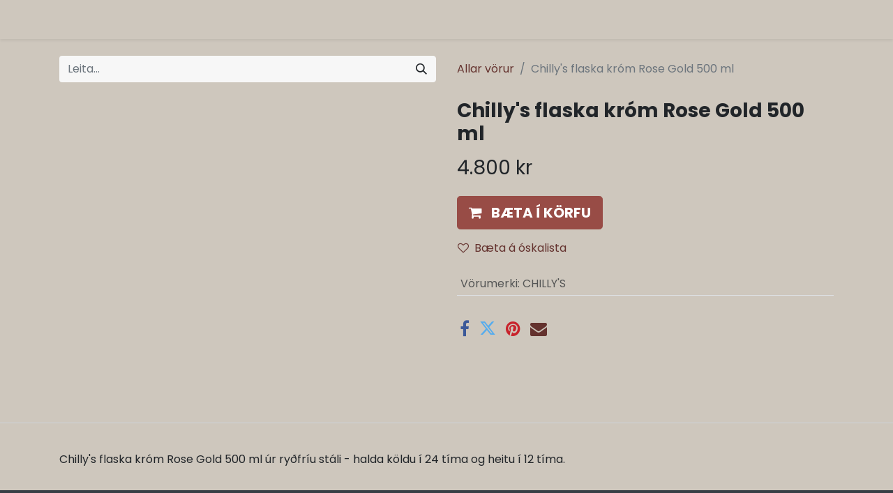

--- FILE ---
content_type: text/html; charset=utf-8
request_url: https://orgreykjavik.is/shop/chi-105576-chilly-s-flaska-krom-rose-gold-500-ml-3149
body_size: 10982
content:

        

    
<!DOCTYPE html>
        
        
        
<html lang="is-IS" data-website-id="1" data-main-object="product.template(3149,)" data-add2cart-redirect="1">
    <head>
        <meta charset="utf-8"/>
        <meta http-equiv="X-UA-Compatible" content="IE=edge,chrome=1"/>
        <meta name="viewport" content="width=device-width, initial-scale=1"/>
        <meta name="generator" content="Odoo"/>
            
        <meta property="og:type" content="website"/>
        <meta property="og:title" content="Chilly&#39;s flaska króm Rose Gold 500 ml"/>
        <meta property="og:site_name" content="ORG Reykjavík"/>
        <meta property="og:url" content="https://orgreykjavik.is/shop/chi-105576-chilly-s-flaska-krom-rose-gold-500-ml-3149"/>
        <meta property="og:image" content="https://orgreykjavik.is/web/image/product.template/3149/image_1024?unique=901d8c3"/>
        <meta property="og:description"/>
            
        <meta name="twitter:card" content="summary_large_image"/>
        <meta name="twitter:title" content="Chilly&#39;s flaska króm Rose Gold 500 ml"/>
        <meta name="twitter:image" content="https://orgreykjavik.is/web/image/product.template/3149/image_1024?unique=901d8c3"/>
        <meta name="twitter:description"/>
        
        <link rel="canonical" href="https://orgreykjavik.is/shop/chi-105576-chilly-s-flaska-krom-rose-gold-500-ml-3149"/>
        
        <link rel="preconnect" href="https://fonts.gstatic.com/" crossorigin=""/>
        <title>Chilly&#39;s flaska króm Rose Gold 500 ml | ORG Reykjavík</title>
        <link type="image/x-icon" rel="shortcut icon" href="/web/image/website/1/favicon?unique=690df80"/>
        <link rel="preload" href="/web/static/src/libs/fontawesome/fonts/fontawesome-webfont.woff2?v=4.7.0" as="font" crossorigin=""/>
        <link type="text/css" rel="stylesheet" href="/web/assets/135834-5b4c32e/1/web.assets_frontend.min.css" data-asset-bundle="web.assets_frontend" data-asset-version="5b4c32e"/>
        <script id="web.layout.odooscript" type="text/javascript">
            var odoo = {
                csrf_token: "564bf0535841f67aeac8b88327e867e2b3ef1412o1797109099",
                debug: "",
            };
        </script>
        <script type="text/javascript">
            odoo.__session_info__ = {"is_admin": false, "is_system": false, "is_website_user": true, "user_id": false, "is_frontend": true, "profile_session": null, "profile_collectors": null, "profile_params": null, "show_effect": true, "bundle_params": {"lang": "en_US", "website_id": 1}, "translationURL": "/website/translations", "cache_hashes": {"translations": "f0791899b8d76d678561a0f60e1ef1f1a9ddcdc6"}, "geoip_country_code": null, "geoip_phone_code": null, "lang_url_code": "IS"};
            if (!/(^|;\s)tz=/.test(document.cookie)) {
                const userTZ = Intl.DateTimeFormat().resolvedOptions().timeZone;
                document.cookie = `tz=${userTZ}; path=/`;
            }
        </script>
        <script defer="defer" type="text/javascript" src="/web/assets/95596-1643e44/1/web.assets_frontend_minimal.min.js" data-asset-bundle="web.assets_frontend_minimal" data-asset-version="1643e44"></script>
        <script defer="defer" type="text/javascript" data-src="/web/assets/132344-9dc4e02/1/web.assets_frontend_lazy.min.js" data-asset-bundle="web.assets_frontend_lazy" data-asset-version="9dc4e02"></script>
        
        
    </head>
    <body>
        <div id="wrapwrap" class="   ">
                <header id="top" data-anchor="true" data-name="Header" class="  o_header_fixed">
                    
    <nav data-name="Navbar" class="navbar navbar-expand-lg navbar-light o_colored_level o_cc shadow-sm">
        
            <div id="top_menu_container" class="container justify-content-start justify-content-lg-between">
                
    <span id="o_fake_navbar_brand"></span>
                
                <div id="top_menu_collapse" class="collapse navbar-collapse order-last order-lg-0">
    <ul id="top_menu" role="menu" class="nav navbar-nav o_menu_loading flex-grow-1">
        
                        
    <li role="presentation" class="nav-item">
        <a role="menuitem" href="/" class="nav-link ">
            <span>ORG    </span>
        </a>
    </li>
    <li class="nav-item dropdown  position-static">
        <a data-bs-toggle="dropdown" href="#" class="nav-link dropdown-toggle o_mega_menu_toggle">
            <span>Vöruflokkar</span>
        </a>
        <div data-name="Mega Menu" class="dropdown-menu o_mega_menu dropdown-menu-left o_no_parent_editor dropdown-menu-start"><section class="s_mega_menu_1 tp-mega-menu p-3 p-lg-4 o_colored_level undefined o_cc o_cc1" data-snippet="s_mega_menu_1" data-name="Mega Menu - 1" id="D%C3%B6mur" data-anchor="true" style="background-image: none;">
            <div class="container">
                <div class="row g-0 s_nb_column_fixed">
                    
                    <div class="col-12 col-lg-6 o_colored_level">
                        <div class="row g-0">
                            <div class="col-12 pb0 col-lg-4 o_colored_level">
                                <h6>
                                    <a href="/shop?search=&amp;order=&amp;attrib=24-369" data-bs-original-title="" title="" aria-describedby="tooltip654486"><strong>Dömur</strong></a></h6>
                                <ul class="list-unstyled tp-megamenu-list-dark mb-4"><li><a href="/shop/category/domur-bolir-85">Bolir</a></li><li><a href="/shop/category/domur-smekkbuxur-111">Smekkbuxur</a></li><li><a href="/shop/category/domur-skyrtur-82">Skyrtur</a></li><li><a href="/shop/category/domur-toppar-63">Toppar</a></li><li><a href="/shop/category/domur-buxur-68">Buxur</a></li><li><a href="/shop/category/domur-leggings-67">Leggings<br data-bs-original-title="" title="" aria-describedby="tooltip946167"></a></li><li><a href="/shop/category/domur-yfirhafnir-102">Yfirhafnir</a></li><li><a href="/shop/category/domur-sokkar-74" data-bs-original-title="" title="" aria-describedby="tooltip413690">Sokkar</a></li><li><a href="/shop/category/domur-derhufur-112">Derhúfur</a></li><li><a href="/shop/category/domur-vesti-110">Vesti</a></li><li><a href="/shop/category/domur-peysur-71">Peysur</a></li><li><a href="/shop/category/domur-kjolar-80">Kjólar<br></a></li><li><a href="/shop/category/domur-pils-150">Pils</a></li><li><a href="/shop/category/domur-samfestingar-77">Samfestingar</a></li><li><a href="/shop/category/domur-jakkar-104">Jakkar<br></a></li><li><a href="/shop/category/domur-sundfot-157">Sundföt</a></li><li><a href="/shop/category/domur-nrfot-70" data-bs-original-title="" title="" aria-describedby="tooltip286612">Nærföt</a></li><li><a href="/shop/category/domur-sokkabuxur-94">Sokkabuxur</a></li><li><a href="/shop/category/domur-aukahlutir-84">Aukahlutir</a></li><li><br></li></ul>

                                
                            </div>
                            <div class="col-12 col-lg-4 o_colored_level">
                                <h6>
                                    <a href="/shop/category/herrar-114"><strong>Herrar</strong></a></h6>
                                <ul class="list-unstyled tp-megamenu-list-dark mb-4">
                                    <li><a href="/shop/category/herrar-derhufur-116">Derhúfur</a></li><li><a href="/shop/category/herrar-peysur-117">Peysur</a></li><li><a href="/shop/category/herrar-buxur-118">Buxur</a></li><li><a href="/shop/category/herrar-jakkar-119">Jakkar</a></li><li><a href="/shop/category/herrar-sokkar-120">Sokkar</a></li><li><a href="/shop/category/herrar-bolir-115">Bolir</a></li><li><a href="/shop/category/herrar-skyrtur-121">Skyrtur</a></li><li><a href="/shop/category/herrar-yfirhafnir-122">Yfirhafnir</a></li><li><a href="/shop/category/herrar-nrfot-123" data-bs-original-title="" title="" aria-describedby="tooltip573151">Nærföt<br></a></li><li><a href="/shop/category/herrar-sundskylur-158">Sundskýlur</a></li><li><a href="/shop/category/herrar-aukahlutir-124">Aukahlutir</a></li>
                                    
                                </ul>

                                </div><div class="col-12 col-lg-3 o_colored_level">
                                <h6>
                                    <a href="/shop/category/skor-domur-125" data-bs-original-title="" title="" aria-describedby="tooltip503663"><strong>Dömuskór</strong></a></h6>
                                <ul class="list-unstyled tp-megamenu-list-dark mb-4">
                                    <li><a href="/shop/category/skor-domur-etonic-174">Etonic</a></li><li><a href="/shop/category/skor-domur-mexicana-162" data-bs-original-title="" title="" aria-describedby="tooltip123843">Mexicana</a></li><li><a href="/shop/category/skor-domur-LAST-153">LAST</a></li><li><a href="/shop/category/skor-domur-KEEN-169">KEEN</a></li><li><a href="/shop/category/skor-domur-merrell-163">Merrell<br></a></li><li><a href="/shop/category/skor-domur-Flowermountain-167" data-bs-original-title="" title="" aria-describedby="tooltip116826">Flower Mountain</a></li><li><a href="/shop/category/skor-domur-camper-132">Camper</a></li><li><a href="/shop/category/skor-domur-gola-135">Gola</a></li><li><a href="/shop/category/skor-domur-toms-137">TOMS</a></li><li><a href="/shop/category/skor-domur-blundstone-138">Blundstone<br></a></li><li><a href="/shop/category/skor-domur-p449-159" data-bs-original-title="" title="" aria-describedby="tooltip125328">P448</a></li><li><a href="/shop/category/skor-domur-scholl-154">Scholl</a></li><li><a href="/shop/category/skor-domur-vamsko-151">Vamsko</a></li><li><a href="/shop/category/skor-domur-veja-61" data-bs-original-title="" title="" aria-describedby="tooltip925730">Veja</a></li><li><hr></li><li><h6><a href="/shop/category/skor-herrar-126"><strong>Herraskór</strong></a></h6></li><li><a href="/shop/category/skor-herrar-keen-172">KEEN</a></li><li><li><a href="/shop/category/skor-herrar-merrell-164">Merrell</a></li><li><a href="/shop/category/skor-herrar-veja-143">Veja</a></li><li><a href="/shop/category/skor-herrar-gola-141">Gola</a></li><li><a href="/shop/category/skor-herrar-blundstone-140">Blundstone</a></li><li><a href="/shop/category/skor-herrar-toms-144">TOMS</a></li><li><hr></li><li><h6><a href="/shop/category/skor-born-127" data-bs-original-title="" title="" aria-describedby="tooltip350701"><strong>Barnaskór</strong></a></h6></li><li><a href="/shop/category/skor-born-gola-146" data-bs-original-title="" title="" aria-describedby="tooltip892670">Blundstone</a></li></ul><p><br></p>

                                </div>
                        </div>
                    </div><div class="col-12 col-lg-6 o_colored_level"><div class="row g-0"><div class="col-12 col-lg-4 o_colored_level"><h6> <a href="/shop/category/lifsstill-98"><strong>Lífsstíll</strong></a></h6><ul class="list-unstyled tp-megamenu-list-dark"><li><a href="/shop/category/lifsstill-StanleyQuencher-170">Stanley Quencher</a></li><li><a href="/shop/category/lifsstill-heimili-109">Heimili</a></li><li><a href="/shop/category/lifsstill-gjafavara-107">Gjafavara</a></li><li><a href="/shop/category/lifsstill-snyrtivorur-101">Snyrtivörur<br></a></li><li><a href="/shop/category/lifsstill-skartgripir-152">Skartgripir</a><br><a href="/shop/category/lifsstill-solgleraugu-244">Sólgleraugu</a></li><li><a href="/shop/category/lifsstill-likamskrem-73">Líkamskrem<br></a></li><li><a href="/shop/category/lifsstill-jogadynur-165">Jógadýnur<br></a></li><li><a href="/shop/category/lifsstill-jogahandklaedi-166">Jógahandklæði</a></li><li><a href="/shop/category/lifsstill-reykelsi-90">Reykelsi</a></li><li><a href="/shop/category/lifsstill-chilly-s-series-2-kaffimal-93">Chilly's Series 2 - Kaffimál</a> </li><li><a href="/shop/category/lifsstill-chilly-s-series-2-floskur-92">Chilly's Series 2 - Flöskur</a> </li><li><a href="/shop/category/lifsstill-naglalakk-81">Naglalakk</a></li><li><a href="/shop/category/lifsstill-bakpokar-69">Bakpokar</a></li><li><a href="/shop/category/lifsstill-floskur-o-fl-60" data-bs-original-title="" title="" aria-describedby="tooltip970723">Flöskur o.fl.</a></li><li><a href="/shop/category/lifsstill-kaffimal-65">Kaffimál</a></li><li><a href="/shop/category/lifsstill-veski-vegan-76">Veski vegan</a></li><li><a href="/shop/category/lifsstill-veski-leur-78">Veski leður</a></li><li><a href="/shop/category/lifsstill-toskur-vegan-64">Töskur vegan</a></li><li><a href="/shop/category/lifsstill-toskur-leur-79">Töskur leður</a></li><li><a href="/shop/category/lifsstill-puar-103">Púðar</a></li><li><a href="/shop/category/lifsstill-teppi-83">Teppi</a></li><li><a href="/shop/category/lifsstill-kerti-72">Kerti</a></li><li><a href="/shop/category/lifsstill-eldhus-75">Eldhús</a></li><li><a href="/shop/category/lifsstill-krem-og-oliur-95">Krem og olíur</a></li><li><a href="/shop/category/lifsstill-ilmoliur-99" data-bs-original-title="" title="" aria-describedby="tooltip965786">Ilmolíur</a></li><li><a href="/shop/category/lifsstill-ilmvotn-59" data-bs-original-title="" title="" aria-describedby="tooltip551329">Ilmvötn</a></li></ul></div><div class="col-12 col-lg-4 o_colored_level"><h6><a href="/shop/all_brands"><strong>Merki</strong></a></h6><ul class="list-unstyled tp-megamenu-list-dark"><li><li><a href="/shop?search=&amp;order=&amp;attrib=24-335">Abel</a></li><li><a href="/shop?search=&amp;order=&amp;attrib=24-340">​Armedangels</a><a href="/shop?brand=100" data-bs-original-title="" title="" aria-describedby="popover745020"><br data-bs-original-title="" title="" aria-describedby="tooltip120438"></a></li><li><a href="/shop?search=&amp;order=&amp;attrib=24-341">​Aveva</a></li><li><a href="/shop?search=&amp;order=&amp;attrib=24-342">​Baserange</a><div class="d-flex"></div></li><li><a href="/shop?search=&amp;order=&amp;attrib=24-344" data-bs-original-title="" title="" aria-describedby="tooltip8429">​Blundstone</a></li><li><a href="/shop?search=&amp;order=&amp;attrib=24-345" data-bs-original-title="" title="" aria-describedby="tooltip8429">​Brixtol</a></li><li><a href="/shop?search=chilly&amp;order=&amp;attrib=24-342&amp;attrib=24-346">​CHILLY'S</a><br><a href="/shop?search=&amp;order=&amp;attrib=24-558">Chpo Brand</a></li><li><a href="/shop?search=&amp;order=&amp;attrib=24-349">​Camper</a></li></ul><p><a href="/shop?search=&amp;order=&amp;attrib=24-352" data-bs-original-title="" title="" aria-describedby="popover99598">​Colorful Standard</a><a href="/shop?search=&amp;order=&amp;attrib=24-353" data-bs-original-title="" title="">​</a><a href="/shop?brand=149" data-bs-original-title="" title="" aria-describedby="popover455014"><br></a><a href="/shop?search=&amp;order=&amp;attrib=24-355" data-bs-original-title="" title="">​Dedicated</a><a href="/shop?brand=136" data-bs-original-title="" title="" aria-describedby="popover186583"><br></a><a href="/shop?search=&amp;order=&amp;attrib=24-358" data-bs-original-title="" title="">Embassy of Bricks and Logs</a><br><a href="/shop?search=&amp;order=&amp;attrib=24-547&amp;attrib=24-369">Etonic</a><a href="/shop?brand=134" data-bs-original-title="" title="" aria-describedby="popover962431"><br></a><a href="/shop?search=&amp;order=&amp;attrib=24-359">​Eym</a><a href="/shop?brand=110" data-bs-original-title="" title="" aria-describedby="popover553732"><br></a><a href="/shop?search=&amp;order=&amp;attrib=24-361">Flower Mountain</a><br><a href="/shop?search=&amp;order=&amp;attrib=24-587">Folk kerti</a><br><a href="/shop?search=&amp;order=&amp;attrib=24-360">FUB</a><a href="/shop?brand=152" data-bs-original-title="" title="" aria-describedby="popover885280"><br></a><a href="/shop?search=&amp;order=&amp;attrib=24-362">​GAI+LISVA</a><a href="/shop?brand=129" data-bs-original-title="" title="" aria-describedby="popover324600"><br></a><a href="/shop?search=&amp;order=&amp;attrib=24-363">Gaston Luga<br></a><a href="/shop?search=&amp;order=&amp;attrib=24-364" data-bs-original-title="" title="">Gilbert Gilbert</a><br><a href="/shop?search=&amp;order=&amp;attrib=24-435" data-bs-original-title="" title="">GUÐRUN&amp;GUÐRUN</a><a href="/shop?brand=73" data-bs-original-title="" title="" aria-describedby="tooltip8429">​<br>Gola<br></a><a href="/shop?search=&amp;order=&amp;attrib=24-366">Harold's</a> <br><a href="/shop?brand=113" data-bs-original-title="" title="" aria-describedby="tooltip8429">​Henné Organics</a>​<br><a href="/shop?search=&amp;order=&amp;attrib=24-369">Hobo + co<br></a><a href="/shop?search=&amp;order=&amp;attrib=24-370">​Humanoid</a><a href="/shop?brand=155" data-bs-original-title="" title="" aria-describedby="popover201414"><br></a><a href="/shop?search=&amp;order=&amp;attrib=24-373">​KLITMØLLER</a><a href="/shop?brand=78" data-bs-original-title="" title="" aria-describedby="popover857310"><br></a><a href="/shop?search=&amp;order=&amp;attrib=24-372">KEEN</a><a href="/shop?brand=128" data-bs-original-title="" title="" aria-describedby="popover273745"><br></a><a href="/shop?search=&amp;order=&amp;attrib=24-375" data-bs-original-title="" title="" aria-describedby="popover908898">​Kings of Indigo</a> <br><a href="/shop?search=&amp;order=&amp;attrib=24-376">Komodo</a> <br><a href="/shop?search=&amp;order=&amp;attrib=24-377">Kowtow</a><br><a href="/shop?search=&amp;order=&amp;attrib=24-563">Lakor</a></p><p><br></p><p><br></p></div><div class="col-12 col-lg-4 o_colored_level"><ul class="list-unstyled tp-megamenu-list-dark"><li><br></li><li><a href="/shop?search=&amp;order=&amp;attrib=24-379">​​​LVR</a></li><li><a href="/shop?search=&amp;order=&amp;attrib=24-381">​Langerchen</a><a href="/shop?brand=121" data-bs-original-title="" title="" aria-describedby="popover10917"><br></a></li><li><a href="/shop?search=&amp;order=&amp;attrib=24-382">Lanius</a></li><li><a href="/shop?search=&amp;order=&amp;attrib=24-383">​Lapuan Kankurit</a></li><li><a href="/shop?search=&amp;order=&amp;attrib=24-384">​Lefrik</a></li><li><font style="vertical-align: inherit;"><font style="vertical-align: inherit;"><a href="/shop?search=&amp;order=&amp;attrib=24-389">Maison Matine</a></font></font><br></li><li><a href="/shop?search=&amp;order=&amp;attrib=24-390">Manduka</a></li><li><font style="vertical-align: inherit;"><font style="vertical-align: inherit;" data-bs-original-title="" title="" aria-describedby="tooltip384310"><a href="/shop?search=&amp;order=&amp;attrib=24-391">Manucurist</a></font></font></li><li><a href="/shop?brand=147" data-bs-original-title="" title="" aria-describedby="popover319188" style="background-color: rgb(206, 199, 189); font-size: 0.875rem;"><font style="vertical-align: inherit;"><font style="vertical-align: inherit;" data-bs-original-title="" title="" aria-describedby="tooltip207008">M</font></font></a><a href="/shop?search=&amp;order=&amp;attrib=24-394">exicana</a></li><li><a href="/shop?search=&amp;order=&amp;attrib=24-393">Merrell</a></li><li><font style="vertical-align: inherit;"><font style="vertical-align: inherit;"><a href="/shop?search=&amp;order=&amp;attrib=24-395">Munio Candela</a></font></font></li><li><a href="/shop?search=&amp;order=&amp;attrib=24-396">Muse Wear</a><br></li><li>Nice to meet me</li><li><a href="/shop?search=&amp;order=&amp;attrib=24-586">Octo kerti</a></li><li><font style="vertical-align: inherit;"><font style="vertical-align: inherit;" data-bs-original-title="" title="" aria-describedby="tooltip72948"><a href="/shop?search=&amp;order=&amp;attrib=24-400" data-bs-original-title="" title="">O My Bag</a></font></font></li><li><font style="vertical-align: inherit;"><font style="vertical-align: inherit;"><a href="/shop?search=&amp;order=&amp;attrib=24-404">​One Seed</a></font></font></li><li><font style="vertical-align: inherit;"><font style="vertical-align: inherit;" data-bs-original-title="" title="" aria-describedby="tooltip352592"><a href="/shop?search=&amp;order=&amp;attrib=24-405">​Organic Basics</a></font></font></li><li><a href="/shop?search=&amp;order=&amp;attrib=24-434" data-bs-original-title="" title="" aria-describedby="tooltip8429">Patagonia</a></li><li><li><a href="/shop?search=&amp;order=&amp;attrib=24-409">Picture</a></li><li><a href="/shop?brand=173" data-bs-original-title="" title="" aria-describedby="popover922918"><font style="vertical-align: inherit;"><font style="vertical-align: inherit;">P</font></font></a><a href="/shop?search=&amp;order=&amp;attrib=24-411">ockies</a></li><li><font style="vertical-align: inherit;"><font style="vertical-align: inherit;"><a href="/shop?search=&amp;order=&amp;attrib=24-415">Rifo</a></font></font></li><li><a href="/shop?search=&amp;order=&amp;attrib=24-414">RITA ROW</a><br><a href="/shop?search=&amp;order=&amp;attrib=24-590">RUS</a></li><li><font style="vertical-align: inherit;"><font style="vertical-align: inherit;" data-bs-original-title="" title="" aria-describedby="tooltip262551"><a href="/shop?search=&amp;order=&amp;attrib=24-413">R &amp; W</a></font></font> </li><li><a href="/shop?search=&amp;order=&amp;attrib=24-416">Scholl</a></li><li><li><font style="vertical-align: inherit;"><font style="vertical-align: inherit;"><a href="/shop?search=&amp;order=&amp;attrib=24-417">Sissel Edelbo</a><br><a href="/shop?search=&amp;order=&amp;attrib=24-537">SKALL</a><br></font></font></li><li><a href="/shop?brand=146" data-bs-original-title="" title="" aria-describedby="popover638793"><font style="vertical-align: inherit;"><font style="vertical-align: inherit;">S</font></font></a><a href="/shop?search=&amp;order=&amp;attrib=24-419">tanley</a><br><a href="/shop?search=&amp;order=&amp;attrib=24-589">Stapf</a></li><li><font style="vertical-align: inherit;"><font style="vertical-align: inherit;"><a href="/shop?search=&amp;order=&amp;attrib=24-421" data-bs-original-title="" title="">​Swedish stocking</a></font></font><div class="d-flex"></div></li></ul><p><font style="vertical-align: inherit;"><font style="vertical-align: inherit;"><a href="/shop?search=&amp;order=&amp;attrib=24-423">TOMS</a></font></font><a href="/shop?brand=66" data-bs-original-title="" title="" aria-describedby="popover248520"><br></a><font style="vertical-align: inherit;"><font style="vertical-align: inherit;"><a href="/shop?search=&amp;order=&amp;attrib=24-425">​Thinking MU<br></a></font><font style="vertical-align: inherit;" data-bs-original-title="" title="" aria-describedby="tooltip11863"><a href="/shop?search=&amp;order=&amp;attrib=24-426" data-bs-original-title="" title="" aria-describedby="popover319822">Thought</a></font></font><a href="/shop?brand=81" data-bs-original-title="" title="" aria-describedby="popover603544"><br></a><a href="/shop?brand=161" data-bs-original-title="" title="" aria-describedby="popover139237"><font style="vertical-align: inherit;"><font style="vertical-align: inherit;">U</font></font></a><a href="/shop?search=&amp;order=&amp;attrib=24-428">skees</a><a href="/shop?brand=135" data-bs-original-title="" title="" aria-describedby="tooltip8429"><font style="vertical-align: inherit;"><font style="vertical-align: inherit;"><br></font></font></a><a href="/shop?search=&amp;order=&amp;attrib=24-430">Veja</a><br><a href="/shop?search=&amp;order=&amp;attrib=24-555">Versatile Paris</a><a href="/shop?brand=92" data-bs-original-title="" title="" aria-describedby="popover413282"><br></a><font style="vertical-align: inherit;"><font style="vertical-align: inherit;" data-bs-original-title="" title="" aria-describedby="tooltip744920"><a href="/shop?search=&amp;order=&amp;attrib=24-432">​Yogami</a></font></font><a href="/shop?brand=74" data-bs-original-title="" title="" aria-describedby="popover291386">i</a></p></div></div></div></div>
            </div>
        </section></div>
    </li>
        
            <li class="nav-item mx-lg-3 divider d-none"></li> 
            <li class="o_wsale_my_cart align-self-md-start d-none nav-item mx-lg-3">
                <a href="/shop/cart" class="nav-link">
                    <i class="fa fa-shopping-cart"></i>
                    <sup class="my_cart_quantity badge text-bg-primary" data-order-id="">0</sup>
                </a>
            </li>
        
        
            <li class="o_wsale_my_wish d-none nav-item me-lg-3 o_wsale_my_wish_hide_empty">
                <a href="/shop/wishlist" class="nav-link">
                    <i class="fa fa-1x fa-heart"></i>
                    <sup class="my_wish_quantity o_animate_blink badge text-bg-primary">0</sup>
                </a>
            </li>
        
                        
            <li class="nav-item ms-lg-auto o_no_autohide_item">
                <a href="/web/login" class="nav-link fw-bold">Innskrá</a>
            </li>
                        
        
        
                    
    </ul>

                    
                </div>
                
                
    <button type="button" data-bs-toggle="collapse" data-bs-target="#top_menu_collapse" class="navbar-toggler ms-auto">
        <span class="navbar-toggler-icon o_not_editable"></span>
    </button>
            </div>
        
    </nav>
    
        </header>
                <main>
                    
            <div itemscope="itemscope" itemtype="http://schema.org/Product" id="wrap" class="js_sale o_wsale_product_page ecom-zoomable zoomodoo-next" data-ecom-zoom-click="1">
                <div class="oe_structure oe_empty oe_structure_not_nearest" id="oe_structure_website_sale_product_1" data-editor-message="Slepptu byggingarreitnum HÉR TIL AÐ GERA ÞAÐ AÐ AÐGERÐA Á ALLAR VÖRUR"></div>
                <section id="product_detail" class="container py-4 oe_website_sale " data-view-track="1" data-product-tracking-info="{&#34;item_id&#34;: 11405, &#34;item_name&#34;: &#34;[CHI-105576] Chilly&#39;s flaska kr\u00f3m Rose Gold 500 ml&#34;, &#34;item_category&#34;: &#34;Fl\u00f6skur o.fl.&#34;, &#34;currency&#34;: &#34;ISK&#34;, &#34;price&#34;: 4800.0}">
                    <div class="row align-items-center">
                        <div class="col-lg-6 d-flex align-items-center">
                            <div class="d-flex justify-content-between w-100">
    <form method="get" class="o_searchbar_form o_wait_lazy_js s_searchbar_input o_wsale_products_searchbar_form me-auto flex-grow-1 mb-2 mb-lg-0" action="/shop" data-snippet="s_searchbar_input">
            <div role="search" class="input-group me-sm-2">
        <input type="search" name="search" class="search-query form-control oe_search_box border-0 text-bg-light" placeholder="Leita..." data-search-type="products" data-limit="5" data-display-image="true" data-display-description="true" data-display-extra-link="true" data-display-detail="true" data-order-by="name asc"/>
        <button type="submit" aria-label="Leita" title="Leita" class="btn oe_search_button btn btn-light">
            <i class="oi oi-search"></i>
        </button>
    </div>

            <input name="order" type="hidden" class="o_search_order_by" value="name asc"/>
            
        
        </form>
        <div class="o_pricelist_dropdown dropdown d-none">

            <a role="button" href="#" data-bs-toggle="dropdown" class="dropdown-toggle btn btn-light">
                ORG vefverslun
            </a>
            <div class="dropdown-menu" role="menu">
                    <a role="menuitem" class="dropdown-item" href="/shop/change_pricelist/6">
                        <span class="switcher_pricelist" data-pl_id="6">ORG vefverslun</span>
                    </a>
            </div>
        </div>
                            </div>
                        </div>
                        <div class="col-lg-6 d-flex align-items-center">
                            <ol class="breadcrumb p-0 mb-2 m-lg-0">
                                <li class="breadcrumb-item o_not_editable">
                                    <a href="/shop">Allar vörur</a>
                                </li>
                                
                                <li class="breadcrumb-item active">
                                    <span>Chilly&#39;s flaska króm Rose Gold 500 ml</span>
                                </li>
                            </ol>
                        </div>
                    </div>
                    <div class="row" id="product_detail_main" data-name="Product Page" data-image_width="50_pc" data-image_layout="carousel">
                        <div class="col-lg-6 mt-lg-4 o_wsale_product_images position-relative">
        <div id="o-carousel-product" class="carousel slide position-sticky mb-3 overflow-hidden" data-bs-ride="carousel" data-bs-interval="0" data-name="Vöru hringekja">
            <div class="o_carousel_product_outer carousel-outer position-relative flex-grow-1">
                <div class="carousel-inner h-100">
                        <div class="carousel-item h-100 active">
        <div class="d-flex align-items-center justify-content-center h-100 oe_unmovable"><img src="/web/image/product.product/11405/image_1024/%5BCHI-105576%5D%20Chilly%27s%20flaska%20kr%C3%B3m%20Rose%20Gold%20500%20ml?unique=901d8c3" class="img img-fluid oe_unmovable product_detail_img mh-100" alt="Chilly&#39;s flaska króm Rose Gold 500 ml" loading="lazy"/></div>
                        </div>
                </div>
            </div>
        <div class="o_carousel_product_indicators pt-2 overflow-hidden">
        </div>
        </div>
                        </div>
                        <div id="product_details" class="col-lg-6 mt-md-4">
                            
                            <h1 itemprop="name">Chilly&#39;s flaska króm Rose Gold 500 ml</h1>
                            <span itemprop="url" style="display:none;">https://orgreykjavik.is/shop/chi-105576-chilly-s-flaska-krom-rose-gold-500-ml-3149</span>
                            <span itemprop="image" style="display:none;">https://orgreykjavik.is/web/image/product.template/3149/image_1920?unique=901d8c3</span>
                            
                            <form action="/shop/cart/update" method="POST">
                                <input type="hidden" name="csrf_token" value="564bf0535841f67aeac8b88327e867e2b3ef1412o1797109099"/>
                                <div class="js_product js_main_product mb-3">
                                    <div>
        <div itemprop="offers" itemscope="itemscope" itemtype="http://schema.org/Offer" class="product_price mt-2 mb-3 d-inline-block">
            <h3 class="css_editable_mode_hidden">
                <span class="oe_price" style="white-space: nowrap;" data-oe-type="monetary" data-oe-expression="combination_info[&#39;price&#39;]"><span class="oe_currency_value">4.800</span> kr</span>
                <span itemprop="price" style="display:none;">4800.0</span>
                <span itemprop="priceCurrency" style="display:none;">ISK</span>
                <span style="text-decoration: line-through; white-space: nowrap;" itemprop="listPrice" class="text-danger oe_default_price ms-1 h5 d-none" data-oe-type="monetary" data-oe-expression="combination_info[&#39;list_price&#39;]"><span class="oe_currency_value">4.800</span> kr</span>
            </h3>
            <h3 class="css_non_editable_mode_hidden decimal_precision" data-precision="0">
                <span><span class="oe_currency_value">4.800</span> kr</span>
            </h3>
        </div>
        <div id="product_unavailable" class="d-none">
            <h3 class="fst-italic">Ekki til sölu</h3>
        </div>
                                    </div>
                                    
                                        <input type="hidden" class="product_id" name="product_id" value="11405"/>
                                        <input type="hidden" class="product_template_id" name="product_template_id" value="3149"/>
                                        <input type="hidden" class="product_category_id" name="product_category_id" value="60"/>
        <ul class="list-unstyled js_add_cart_variants mb-0 flex-column" data-attribute_exclusions="{&#34;exclusions&#34;: {&#34;22187&#34;: []}, &#34;archived_combinations&#34;: [], &#34;parent_exclusions&#34;: {}, &#34;parent_combination&#34;: [], &#34;parent_product_name&#34;: null, &#34;mapped_attribute_names&#34;: {&#34;22187&#34;: &#34;V\u00f6rumerki: CHILLY&#39;S&#34;}}">
                
                <li data-attribute_id="24" data-attribute_name="Vörumerki" data-attribute_display_type="radio" class="variant_attribute d-none">

                    
                    <strong class="attribute_name">Vörumerki</strong>


                        <ul data-attribute_id="24" class="list-inline list-unstyled o_wsale_product_attribute ">
                                <li class="list-inline-item mb-3 js_attribute_value" style="margin: 0;">
                                    <label class="col-form-label">
                                        <div class="form-check">
                                            <input type="radio" class="form-check-input js_variant_change no_variant" checked="True" name="ptal-8126" value="22187" data-value_id="22187" data-value_name="CHILLY&#39;S" data-attribute_name="Vörumerki" data-is_single="True"/>
                                            <div class="radio_input_value form-check-label">
                                                <span>CHILLY&#39;S</span>
                                            </div>
                                        </div>
                                    </label>
                                </li>
                        </ul>


                </li>
        </ul>
                                    
                                    <p class="css_not_available_msg alert alert-warning">Þessi samsetning er ekki til.</p>
                                    <div id="o_wsale_cta_wrapper" class="d-flex flex-wrap align-items-center">

                                        <div id="add_to_cart_wrap" class="d-inline-flex align-items-center mb-2 me-auto">
                                            <a data-animation-selector=".o_wsale_product_images" role="button" id="add_to_cart" href="#" class="btn btn-primary js_check_product a-submit flex-grow-1 btn-lg">
                                                <i class="fa fa-shopping-cart me-2"></i>
                                                <span style="font-weight: bold">BÆTA Í KÖRFU</span>
                                            </a>
                                        </div>
                                        <div id="product_option_block" class="d-flex flex-wrap w-100">
            
                <button type="button" role="button" class="btn btn-link px-0 pe-3 o_add_wishlist_dyn" data-action="o_wishlist" title="Bæta á óskalista" data-product-template-id="3149" data-product-product-id="11405"><i class="fa fa-heart-o me-2" role="img" aria-label="Bæta á óskalista"></i>Bæta á óskalista</button>
            </div>
                                    </div>
      <div class="availability_messages o_not_editable"></div>
                                    <div id="contact_us_wrapper" class="d-none oe_structure oe_structure_solo ">
                                        <section class="s_text_block" data-snippet="s_text_block" data-name="Text">
                                            <div class="container">
                                                <a class="btn btn-primary btn_cta" href="/contactus">Hafðu samband
                                                </a>
                                            </div>
                                        </section>
                                    </div>
                                </div>
                            </form>
                            <div id="product_attributes_simple">
                                <table class="table table-sm text-muted ">
                                        <tr>
                                            <td>
                                                <span>Vörumerki</span>:
                                                    <span>CHILLY&#39;S</span>
                                            </td>
                                        </tr>
                                </table>
                            </div>
                            <div id="o_product_terms_and_share" class="d-flex justify-content-between flex-column flex-md-row align-items-md-end mb-3">
            <div class="h4 mt-3 mb-0 d-flex justify-content-md-end flex-shrink-0" contenteditable="false">
    <div data-snippet="s_share" class="s_share text-start text-lg-end">
        <a href="https://www.facebook.com/sharer/sharer.php?u={url}" target="_blank" class="s_share_facebook mx-1 my-0">
            <i class="fa fa-facebook "></i>
        </a>
        <a href="https://twitter.com/intent/tweet?text={title}&amp;url={url}" target="_blank" class="s_share_twitter mx-1 my-0">
            <i class="fa fa-twitter "></i>
        </a>
        <a href="https://pinterest.com/pin/create/button/?url={url}&amp;media={media}&amp;description={title}" target="_blank" class="s_share_pinterest mx-1 my-0">
            <i class="fa fa-pinterest "></i>
        </a>
        <a href="mailto:?body={url}&amp;subject={title}" class="s_share_email mx-1 my-0">
            <i class="fa fa-envelope "></i>
        </a>
    </div>
            </div>
                            </div>
          <input id="wsale_user_email" type="hidden" value=""/>
                        </div>
                    </div>
                </section>
                <div itemprop="description" class="oe_structure oe_empty mt16" id="product_full_description"><section class="s_text_block o_colored_level pb0 pt40" data-snippet="s_text_block" data-name="Text" style="background-image: none;">
        <div class="container s_allow_columns">
<p>Chilly's flaska króm Rose Gold 500 ml úr ryðfríu stáli - halda köldu í 24 tíma og heitu í 12 tíma.</p>

        </div>
    </section></div>
                <div class="oe_structure oe_empty oe_structure_not_nearest mt16" id="oe_structure_website_sale_product_2" data-editor-message="Slepptu byggingarreitnum HÉR TIL AÐ GERA ÞAÐ AÐ AÐGERÐA Á ALLAR VÖRUR"></div>
            </div>
        
                </main>
                <footer id="bottom" data-anchor="true" data-name="Footer" class="o_footer o_colored_level o_cc ">
                    <div id="footer" class="oe_structure oe_structure_solo">
      <section class="s_text_block pt40 pb16" data-snippet="s_text_block" data-name="Text" style="background-image: none;">
        <div class="container">
          <div class="row">
            <div class="o_colored_level col-lg-4 pb0 pt0">
              <h6>ORG - Kringlunni 4-12</h6><p>Mánudaga&nbsp;- Föstudaga&nbsp;<span class="oe-tabs" style="width: 20.7083px;">	</span>​<span class="oe-tabs" style="width: 40px;">	</span>​kl. 10&nbsp;- 18:30<br/>Laugardaga <span class="oe-tabs" style="width: 33.5625px;">	</span>​<span class="oe-tabs" style="width: 40px;">	</span>​<span class="oe-tabs" style="width: 40px;">	</span>​<span class="oe-tabs" style="width: 40px;">	</span>​kl. 11&nbsp;- 18<br/>Sunnudaga <span class="oe-tabs" style="width: 38.7708px;">	</span>​<span class="oe-tabs" style="width: 40px;">	</span>​<span class="oe-tabs" style="width: 40px;">	</span>​<span class="oe-tabs" style="width: 40px;">	</span>​kl. 12&nbsp;- 17</p><p><i aria-describedby="tooltip537568" title="" data-bs-original-title="" class="fa fa-envelope fa-fw me-2"></i>&nbsp;<a href="mailto:orgnetverslun@gmail.com" data-bs-original-title="" title="">orgnetverslun@gmail.com<br/></a>&nbsp;<i aria-describedby="tooltip646064" title="" data-bs-original-title="" class="fa fa-phone fa-fw me-2"></i><a href="tel:+3545515800" data-bs-original-title="" title="">+354 551 5800</a></p><p>ORG - gerum gott -</p><div class="s_social_media text-start o_not_editable" data-snippet="s_social_media" data-name="Samfélagsmiðlar">
        <h4 class="s_social_media_title d-none o_default_snippet_text">Samfélagsmiðlar</h4>
        <a href="/website/social/facebook" class="s_social_media_facebook" target="_blank">
            <i class="fa fa-facebook o_editable_media m-1"></i>
        </a>
        
        
        
        <a href="/website/social/instagram" class="s_social_media_instagram" target="_blank">
            <i class="fa fa-instagram o_editable_media m-1"></i>
        </a>
        
    </div><h5 class="mb-3"><br/></h5>
            </div>
            <div class="o_colored_level pb0 pt0 col-lg-4">
              <h6>HÚM - Laugavegi 46</h6><p>Mánudaga - Föstudaga <span class="oe-tabs" style="width: 20.7083px;">	</span><span class="oe-tabs" style="width: 40px;">	</span>​kl. 11 - 18<br/>Laugardaga <span class="oe-tabs" style="width: 33.5625px;">	</span>​<span class="oe-tabs" style="width: 40px;">	</span>​<span class="oe-tabs" style="width: 40px;">	</span>​<span class="oe-tabs" style="width: 40px;">	</span>​kl. 11 - 17<br/>Sunnudaga&nbsp; <span class="oe-tabs" style="width: 34.5px;">	</span>​<span class="oe-tabs" style="width: 40px;">	</span>​<span class="oe-tabs" style="width: 40px;">	</span>​<span class="oe-tabs" style="width: 40px;">	</span>​LOKAÐ</p><p><br/>&nbsp;</p><p><a href="/skilmalar" data-bs-original-title="" title=""><br/>Skilmálar</a><br/><a href="/um-okkur" data-bs-original-title="" title="">Um okkur</a></p><h5 class="mb-3">

<br/></h5>
            </div>
            <div id="connect" class="o_colored_level col-lg-3 pb0 pt0">
              <h6 class="mb-3">Póstlisti</h6><p class="mb-3">Skráðu þig á póstlistann okkar</p><div class="s_newsletter_subscribe_form s_newsletter_list js_subscribe" data-vxml="001" data-list-id="1" data-name="Fréttabréf" data-snippet="s_newsletter_subscribe_form">
        <div class="input-group">
            <input type="email" name="email" class="js_subscribe_value form-control" placeholder="Netfang..." fdprocessedid="m1et1p"/>
            <div data-lastpass-icon-root="" style="position: relative !important; height: 0px !important; width: 0px !important; float: left !important;"></div><div data-lastpass-icon-root="" style="position: relative !important; height: 0px !important; width: 0px !important; float: left !important;"></div><div data-lastpass-icon-root="" style="position: relative !important; height: 0px !important; width: 0px !important; float: left !important;"></div><div data-lastpass-icon-root="" style="position: relative !important; height: 0px !important; width: 0px !important; float: left !important;"></div><div data-lastpass-icon-root="" style="position: relative !important; height: 0px !important; width: 0px !important; float: left !important;"></div><div data-lastpass-icon-root="" style="position: relative !important; height: 0px !important; width: 0px !important; float: left !important;"></div><div data-lastpass-icon-root="" style="position: relative !important; height: 0px !important; width: 0px !important; float: left !important;"></div><div data-lastpass-icon-root="" style="position: relative !important; height: 0px !important; width: 0px !important; float: left !important;"></div><div data-lastpass-icon-root="" style="position: relative !important; height: 0px !important; width: 0px !important; float: left !important;"></div><div data-lastpass-icon-root="" style="position: relative !important; height: 0px !important; width: 0px !important; float: left !important;"></div><div data-lastpass-icon-root="" style="position: relative !important; height: 0px !important; width: 0px !important; float: left !important;"></div><div data-lastpass-icon-root="" style="position: relative !important; height: 0px !important; width: 0px !important; float: left !important;"></div><div data-lastpass-icon-root="" style="position: relative !important; height: 0px !important; width: 0px !important; float: left !important;"></div><div data-lastpass-icon-root="" style="position: relative !important; height: 0px !important; width: 0px !important; float: left !important;"></div><div data-lastpass-icon-root="" style="position: relative !important; height: 0px !important; width: 0px !important; float: left !important;"></div><div data-lastpass-icon-root="" style="position: relative !important; height: 0px !important; width: 0px !important; float: left !important;"></div><div data-lastpass-icon-root="" style="position: relative !important; height: 0px !important; width: 0px !important; float: left !important;"></div><div data-lastpass-icon-root="" style="position: relative !important; height: 0px !important; width: 0px !important; float: left !important;"></div><a role="button" href="#" class="btn btn-primary js_subscribe_btn o_submit o_default_snippet_text o_enable_preview">Skráning</a>
            <a role="button" href="#" class="btn btn-success js_subscribed_btn o_submit o_default_snippet_text o_disable_preview d-none" disabled="disabled">Takk!</a>
        </div>
    </div><p class="mb-3"><br/></p><p class="mb-3" style="text-align: left;"><a href="/contactus" class="btn btn-primary" data-bs-original-title="" title="">Hafðu samband</a><br/></p>
              
              
            </div>
          </div>
        </div>
      </section>
    </div>
                </footer>
            </div>
        
        </body>
</html>
    